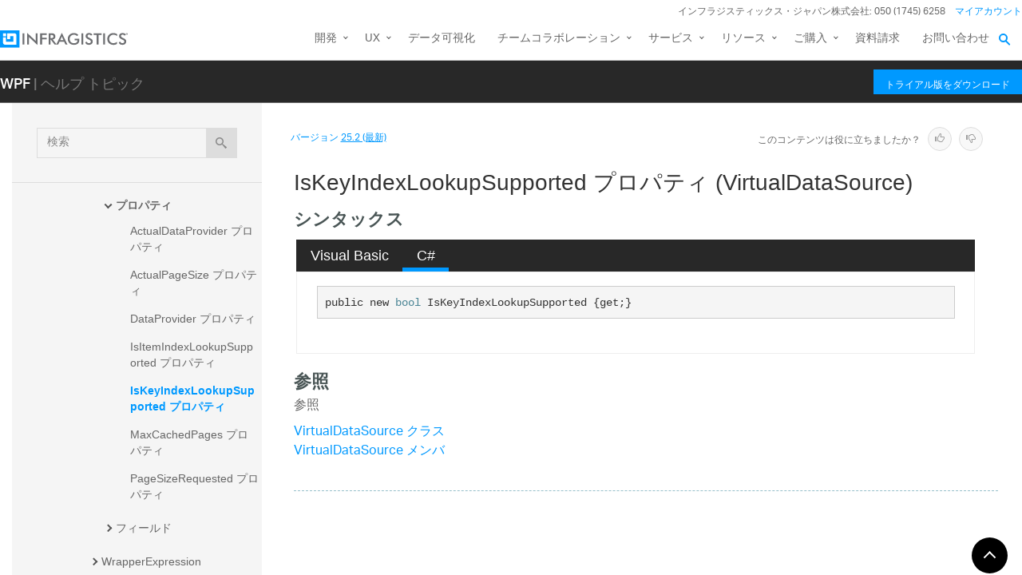

--- FILE ---
content_type: text/css; charset=UTF-8
request_url: https://jp.infragistics.com/assets/modern/css/fontello.css
body_size: 5241
content:
@font-face {
  font-family: 'be-themes';
  /*TODO: Get IT to change allow access header to allow us to load fonts from cdn*/
  /*src: url('https://static.infragistics.com/marketing/Website/assets/fonts/fontello/be-themes.woff') format('woff'),
       url('https://static.infragistics.com/marketing/Website/assets/fonts/fontello/be-themes.ttf') format('truetype');*/
  src: url('../fonts/fontello/be-themes.woff') format('woff'),
       url('../fonts/fontello/be-themes.ttf') format('truetype');
  font-weight: normal;
  font-style: normal;
}
/* Chrome hack: SVG is rendered more smooth in Windozze. 100% magic, uncomment if you need it. */
/* Note, that will break hinting! In other OS-es font will be not as sharp as it could be */
/*
@media screen and (-webkit-min-device-pixel-ratio:0) {
  @font-face {
    font-family: 'be-themes';
    src: url('../font/be-themes.svg?24213162#be-themes') format('svg');
  }
}
*/

@font-face {
  font-family: 'icon2';
  /*TODO: Get IT to change allow access header to allow us to load fonts from cdn*/
  /*src: url('https://static.infragistics.com/marketing/Website/assets/fonts/icon2/icon2.woff?97442462') format('woff'),
       url('https://static.infragistics.com/marketing/Website/assets/fonts/icon2/icon2.ttf?97442462') format('truetype');*/
  src: url('../fonts/icon2/icon2.woff?97442462') format('woff'),
       url('../fonts/icon2/icon2.ttf?97442462') format('truetype');
  font-weight: normal;
  font-style: normal;
}

/* Chrome hack: SVG is rendered more smooth in Windozze. 100% magic, uncomment if you need it. */
/* Note, that will break hinting! In other OS-es font will be not as sharp as it could be */
/*
@media screen and (-webkit-min-device-pixel-ratio:0) {
  @font-face {
    font-family: 'icon2';
    src: url('../fonts/icon2/icon2.svg?97442462#icon2') format('svg');
  }
}
*/

 [class^="icon-"]:before, [class*=" icon-"]:before, ul.custom-list li:before {
  font-family: "icon2", "be-themes";
  font-style: normal;
  font-weight: normal;
  speak: none;
  display: inline-block;
  text-decoration: inherit;
  width: 1em;
  margin-right: .2em;
  text-align: center;
  /* opacity: .8; */
 
  /* For safety - reset parent styles, that can break glyph codes*/
  font-variant: normal;
  text-transform: none;
     
  /* fix buttons height, for twitter bootstrap */
  line-height: 1em;
 
  /* Animation center compensation - margins should be symmetric */
  /* remove if not needed */
  margin-left: .2em;
  -webkit-font-smoothing: antialiased !important;
  /* you can be more comfortable with increased icons size */
   /*font-size: 120%; */
 
  /* Uncomment for 3D effect */
  /* text-shadow: 1px 1px 1px rgba(127, 127, 127, 0.3); */
}
 
.icon-spin1:before { content: '\e982'; } /* '' */
.icon-wallet:before { content: '\e981'; } /* '' */
.icon-spin5:before { content: '\e983'; } /* '' */
.icon-note:before { content: '\e800'; } /* '' */
.icon-note-beamed:before { content: '\e801'; } /* '' */
.icon-music:before { content: '\e802'; } /* '' */
.icon-search:before { content: '\e803'; } /* '' */
.icon-flashlight:before { content: '\e804'; } /* '' */
.icon-mail:before { content: '\e805'; } /* '' */
.icon-heart:before { content: '\e806'; } /* '' */
.icon-heart-empty:before { content: '\e807'; } /* '' */
.icon-star:before { content: '\e808'; } /* '' */
.icon-star-empty:before { content: '\e809'; } /* '' */
.icon-user:before { content: '\e80a'; } /* '' */
.icon-users:before { content: '\e80b'; } /* '' */
.icon-user-add:before { content: '\e80c'; } /* '' */
.icon-video:before { content: '\e80d'; } /* '' */
.icon-picture:before { content: '\e80e'; } /* '' */
.icon-camera:before { content: '\e80f'; } /* '' */
.icon-layout:before { content: '\e810'; } /* '' */
.icon-menu:before { content: '\e811'; } /* '' */
.icon-check:before { content: '\e812'; } /* '' */
.icon-cancel:before { content: '\e813'; } /* '' */
.icon-cancel-circled:before { content: '\e814'; } /* '' */
.icon-cancel-squared:before { content: '\e815'; } /* '' */
.icon-plus:before { content: '\e816'; } /* '' */
.icon-plus-circled:before { content: '\e817'; } /* '' */
.icon-plus-squared:before { content: '\e818'; } /* '' */
.icon-minus:before { content: '\e819'; } /* '' */
.icon-minus-circled:before { content: '\e81a'; } /* '' */
.icon-minus-squared:before { content: '\e81b'; } /* '' */
.icon-help:before { content: '\e81c'; } /* '' */
.icon-help-circled:before { content: '\e81d'; } /* '' */
.icon-info:before { content: '\e81e'; } /* '' */
.icon-info-circled:before { content: '\e81f'; } /* '' */
.icon-back:before { content: '\e820'; } /* '' */
.icon-home:before { content: '\e821'; } /* '' */
.icon-link:before { content: '\e822'; } /* '' */
.icon-attach:before { content: '\e823'; } /* '' */
.icon-lock:before { content: '\e824'; } /* '' */
.icon-lock-open:before { content: '\e825'; } /* '' */
.icon-eye:before { content: '\e826'; } /* '' */
.icon-tag:before { content: '\e827'; } /* '' */
.icon-bookmark:before { content: '\e829'; } /* '' */
.icon-bookmarks:before { content: '\e828'; } /* '' */
.icon-flag:before { content: '\e82a'; } /* '' */
.icon-thumbs-up:before { content: '\e82b'; } /* '' */
.icon-thumbs-down:before { content: '\e82c'; } /* '' */
.icon-download:before { content: '\e82d'; } /* '' */
.icon-upload:before { content: '\e82e'; } /* '' */
.icon-upload-cloud:before { content: '\e82f'; } /* '' */
.icon-reply:before { content: '\e830'; } /* '' */
.icon-reply-all:before { content: '\e831'; } /* '' */
.icon-forward:before { content: '\e832'; } /* '' */
.icon-quote:before { content: '\e833'; } /* '' */
.icon-code:before { content: '\e834'; } /* '' */
.icon-export:before { content: '\e835'; } /* '' */
.icon-pencil:before { content: '\e836'; } /* '' */
.icon-feather:before { content: '\e837'; } /* '' */
.icon-print:before { content: '\e838'; } /* '' */
.icon-retweet:before { content: '\e839'; } /* '' */
.icon-keyboard:before { content: '\e83a'; } /* '' */
.icon-comment:before { content: '\e83b'; } /* '' */
.icon-chat:before { content: '\e83c'; } /* '' */
.icon-bell:before { content: '\e83d'; } /* '' */
.icon-attention:before { content: '\e83e'; } /* '' */
.icon-alert:before { content: '\e83f'; } /* '' */
.icon-vcard:before { content: '\e840'; } /* '' */
.icon-address:before { content: '\e841'; } /* '' */
.icon-location:before { content: '\e842'; } /* '' */
.icon-map:before { content: '\e843'; } /* '' */
.icon-direction:before { content: '\e844'; } /* '' */
.icon-compass:before { content: '\e845'; } /* '' */
.icon-cup:before { content: '\e846'; } /* '' */
.icon-trash:before { content: '\e847'; } /* '' */
.icon-doc:before { content: '\e848'; } /* '' */
.icon-docs:before { content: '\e849'; } /* '' */
.icon-doc-landscape:before { content: '\e84a'; } /* '' */
.icon-doc-text:before { content: '\e84b'; } /* '' */
.icon-doc-text-inv:before { content: '\e84c'; } /* '' */
.icon-newspaper:before { content: '\e84d'; } /* '' */
.icon-book-open:before { content: '\e84e'; } /* '' */
.icon-book:before { content: '\e84f'; } /* '' */
.icon-folder:before { content: '\e850'; } /* '' */
.icon-archive:before { content: '\e851'; } /* '' */
.icon-box:before { content: '\e852'; } /* '' */
.icon-rss:before { content: '\e853'; } /* '' */
.icon-phone:before { content: '\e854'; } /* '' */
.icon-cog:before { content: '\e855'; } /* '' */
.icon-tools:before { content: '\e856'; } /* '' */
.icon-share:before { content: '\e857'; } /* '' */
.icon-shareable:before { content: '\e858'; } /* '' */
.icon-basket:before { content: '\e859'; } /* '' */
.icon-bag:before { content: '\e85a'; } /* '' */
.icon-calendar:before { content: '\e85b'; } /* '' */
.icon-login:before { content: '\e85c'; } /* '' */
.icon-logout:before { content: '\e85d'; } /* '' */
.icon-mic:before { content: '\e85e'; } /* '' */
.icon-mute:before { content: '\e85f'; } /* '' */
.icon-sound:before { content: '\e860'; } /* '' */
.icon-volume:before { content: '\e861'; } /* '' */
.icon-clock:before { content: '\e862'; } /* '' */
.icon-hourglass:before { content: '\e863'; } /* '' */
.icon-lamp:before { content: '\e864'; } /* '' */
.icon-light-down:before { content: '\e865'; } /* '' */
.icon-light-up:before { content: '\e866'; } /* '' */
.icon-adjust:before { content: '\e8ea'; } /* '' */
.icon-block:before { content: '\e867'; } /* '' */
.icon-resize-full:before { content: '\e868'; } /* '' */
.icon-resize-small:before { content: '\e869'; } /* '' */
.icon-popup:before { content: '\e86a'; } /* '' */
.icon-publish:before { content: '\e86b'; } /* '' */
.icon-window:before { content: '\e86c'; } /* '' */
.icon-arrow-combo:before { content: '\e86d'; } /* '' */
.icon-down-circled:before { content: '\e86e'; } /* '' */
.icon-left-circled:before { content: '\e86f'; } /* '' */
.icon-right-circled:before { content: '\e870'; } /* '' */
.icon-up-circled:before { content: '\e871'; } /* '' */
.icon-down-open:before { content: '\e872'; } /* '' */
.icon-left-open:before { content: '\e873'; } /* '' */
.icon-right-open:before { content: '\e874'; } /* '' */
.icon-up-open:before { content: '\e875'; } /* '' */
.icon-down-open-mini:before { content: '\e876'; } /* '' */
.icon-left-open-mini:before { content: '\e877'; } /* '' */
.icon-right-open-mini:before { content: '\e878'; } /* '' */
.icon-up-open-mini:before { content: '\e879'; } /* '' */
.icon-down-open-big:before { content: '\e8e9'; } /* '' */
.icon-left-open-big:before { content: '\e87a'; } /* '' */
.icon-right-open-big:before { content: '\e87b'; } /* '' */
.icon-up-open-big:before { content: '\e87c'; } /* '' */
.icon-down:before { content: '\e87d'; } /* '' */
.icon-left:before { content: '\e87e'; } /* '' */
.icon-right:before { content: '\e87f'; } /* '' */
.icon-up:before { content: '\e880'; } /* '' */
.icon-down-dir:before { content: '\e881'; } /* '' */
.icon-left-dir:before { content: '\e882'; } /* '' */
.icon-right-dir:before { content: '\e883'; } /* '' */
.icon-up-dir:before { content: '\e884'; } /* '' */
.icon-down-bold:before { content: '\e885'; } /* '' */
.icon-left-bold:before { content: '\e886'; } /* '' */
.icon-right-bold:before { content: '\e887'; } /* '' */
.icon-up-bold:before { content: '\e888'; } /* '' */
.icon-down-thin:before { content: '\e889'; } /* '' */
.icon-left-thin:before { content: '\e88a'; } /* '' */
.icon-right-thin:before { content: '\e88b'; } /* '' */
.icon-up-thin:before { content: '\e88c'; } /* '' */
.icon-ccw:before { content: '\e88d'; } /* '' */
.icon-cw:before { content: '\e88e'; } /* '' */
.icon-arrows-ccw:before { content: '\e88f'; } /* '' */
.icon-level-down:before { content: '\e890'; } /* '' */
.icon-level-up:before { content: '\e891'; } /* '' */
.icon-shuffle:before { content: '\e892'; } /* '' */
.icon-loop:before { content: '\e893'; } /* '' */
.icon-switch:before { content: '\e894'; } /* '' */
.icon-play:before { content: '\e895'; } /* '' */
.icon-stop:before { content: '\e896'; } /* '' */
.icon-pause:before { content: '\e897'; } /* '' */
.icon-record:before { content: '\e898'; } /* '' */
.icon-to-end:before { content: '\e899'; } /* '' */
.icon-to-start:before { content: '\e89a'; } /* '' */
.icon-fast-forward:before { content: '\e89b'; } /* '' */
.icon-fast-backward:before { content: '\e89c'; } /* '' */
.icon-progress-0:before { content: '\e89d'; } /* '' */
.icon-progress-1:before { content: '\e89e'; } /* '' */
.icon-progress-2:before { content: '\e89f'; } /* '' */
.icon-progress-3:before { content: '\e8a0'; } /* '' */
.icon-target:before { content: '\e8a1'; } /* '' */
.icon-palette:before { content: '\e8a2'; } /* '' */
.icon-list:before { content: '\e8a3'; } /* '' */
.icon-list-add:before { content: '\e8a4'; } /* '' */
.icon-signal:before { content: '\e8a5'; } /* '' */
.icon-trophy:before { content: '\e8a6'; } /* '' */
.icon-battery:before { content: '\e8a7'; } /* '' */
.icon-back-in-time:before { content: '\e8a8'; } /* '' */
.icon-monitor:before { content: '\e8a9'; } /* '' */
.icon-mobile:before { content: '\e8aa'; } /* '' */
.icon-network:before { content: '\e8ab'; } /* '' */
.icon-cd:before { content: '\e8ac'; } /* '' */
.icon-inbox:before { content: '\e8ad'; } /* '' */
.icon-install:before { content: '\e8ae'; } /* '' */
.icon-globe:before { content: '\e8af'; } /* '' */
.icon-cloud:before { content: '\e8b0'; } /* '' */
.icon-cloud-thunder:before { content: '\e8b1'; } /* '' */
.icon-flash:before { content: '\e8b3'; } /* '' */
.icon-moon:before { content: '\e8b4'; } /* '' */
.icon-flight:before { content: '\e8b5'; } /* '' */
.icon-paper-plane:before { content: '\e8b6'; } /* '' */
.icon-leaf:before { content: '\e8b7'; } /* '' */
.icon-lifebuoy:before { content: '\e8b8'; } /* '' */
.icon-mouse:before { content: '\e8b9'; } /* '' */
.icon-briefcase:before { content: '\e8ba'; } /* '' */
.icon-suitcase:before { content: '\e8bb'; } /* '' */
.icon-dot:before { content: '\e8bc'; } /* '' */
.icon-dot-2:before { content: '\e8bd'; } /* '' */
.icon-spin2:before { content: '\e984'; } /* '' */
.icon-brush:before { content: '\e8bf'; } /* '' */
.icon-magnet:before { content: '\e8c0'; } /* '' */
.icon-infinity:before { content: '\e8c1'; } /* '' */
.icon-erase:before { content: '\e8c2'; } /* '' */
.icon-chart-pie:before { content: '\e8c3'; } /* '' */
.icon-chart-line:before { content: '\e8c4'; } /* '' */
.icon-chart-bar:before { content: '\e8c5'; } /* '' */
.icon-chart-area:before { content: '\e8c6'; } /* '' */
.icon-tape:before { content: '\e8b2'; } /* '' */
.icon-graduation-cap:before { content: '\e8c7'; } /* '' */
.icon-language:before { content: '\e8c8'; } /* '' */
.icon-ticket:before { content: '\e8c9'; } /* '' */
.icon-water:before { content: '\e8ca'; } /* '' */
.icon-droplet:before { content: '\e8cb'; } /* '' */
.icon-air:before { content: '\e8cc'; } /* '' */
.icon-credit-card:before { content: '\e8cd'; } /* '' */
.icon-floppy:before { content: '\e8ce'; } /* '' */
.icon-clipboard:before { content: '\e8cf'; } /* '' */
.icon-megaphone:before { content: '\e8d0'; } /* '' */
.icon-database:before { content: '\e8d1'; } /* '' */
.icon-drive:before { content: '\e8d2'; } /* '' */
.icon-bucket:before { content: '\e8d3'; } /* '' */
.icon-thermometer:before { content: '\e8d4'; } /* '' */
.icon-key:before { content: '\e8d5'; } /* '' */
.icon-flow-cascade:before { content: '\e8d6'; } /* '' */
.icon-flow-branch:before { content: '\e8d7'; } /* '' */
.icon-flow-tree:before { content: '\e8d8'; } /* '' */
.icon-flow-line:before { content: '\e8d9'; } /* '' */
.icon-flow-parallel:before { content: '\e8da'; } /* '' */
.icon-rocket:before { content: '\e8db'; } /* '' */
.icon-gauge:before { content: '\e8dc'; } /* '' */
.icon-traffic-cone:before { content: '\e8dd'; } /* '' */
.icon-cc:before { content: '\e8de'; } /* '' */
.icon-cc-by:before { content: '\e8e8'; } /* '' */
.icon-cc-nc:before { content: '\e8df'; } /* '' */
.icon-cc-nc-eu:before { content: '\e8e0'; } /* '' */
.icon-cc-nc-jp:before { content: '\e8e1'; } /* '' */
.icon-cc-sa:before { content: '\e8e2'; } /* '' */
.icon-cc-nd:before { content: '\e8e3'; } /* '' */
.icon-cc-pd:before { content: '\e8e4'; } /* '' */
.icon-cc-zero:before { content: '\e8e5'; } /* '' */
.icon-cc-share:before { content: '\e8e6'; } /* '' */
.icon-cc-remix:before { content: '\e8e7'; } /* '' */
.icon-duckduckgo:before { content: '\e8eb'; } /* '' */
.icon-aim:before { content: '\e8ec'; } /* '' */
.icon-delicious:before { content: '\e8ed'; } /* '' */
.icon-paypal:before { content: '\e8ee'; } /* '' */
.icon-flattr:before { content: '\e8ef'; } /* '' */
.icon-android:before { content: '\e8f0'; } /* '' */
.icon-eventful:before { content: '\e8f1'; } /* '' */
.icon-smashmag:before { content: '\e8f2'; } /* '' */
.icon-gplus:before { content: '\e8f3'; } /* '' */
.icon-wikipedia:before { content: '\e8f4'; } /* '' */
.icon-lanyrd:before { content: '\e8f5'; } /* '' */
.icon-calendar-1:before { content: '\e8f6'; } /* '' */
.icon-stumbleupon:before { content: '\e8f7'; } /* '' */
.icon-fivehundredpx:before { content: '\e8f8'; } /* '' */
.icon-pinterest:before { content: '\e8f9'; } /* '' */
.icon-bitcoin:before { content: '\e8fa'; } /* '' */
.icon-w3c:before { content: '\e8fb'; } /* '' */
.icon-foursquare:before { content: '\e8fc'; } /* '' */
.icon-html5:before { content: '\e8fd'; } /* '' */
.icon-ie:before { content: '\e8fe'; } /* '' */
.icon-call:before { content: '\e8ff'; } /* '' */
.icon-grooveshark:before { content: '\e900'; } /* '' */
.icon-ninetyninedesigns:before { content: '\e901'; } /* '' */
.icon-forrst:before { content: '\e902'; } /* '' */
.icon-digg:before { content: '\e903'; } /* '' */
.icon-spotify:before { content: '\e904'; } /* '' */
.icon-reddit:before { content: '\e905'; } /* '' */
.icon-guest:before { content: '\e906'; } /* '' */
.icon-gowalla:before { content: '\e907'; } /* '' */
.icon-appstore:before { content: '\e908'; } /* '' */
.icon-blogger:before { content: '\e909'; } /* '' */
.icon-cc-1:before { content: '\e90a'; } /* '' */
.icon-dribbble:before { content: '\e90b'; } /* '' */
.icon-evernote:before { content: '\e90c'; } /* '' */
.icon-flickr:before { content: '\e90d'; } /* '' */
.icon-google:before { content: '\e90e'; } /* '' */
.icon-viadeo:before { content: '\e90f'; } /* '' */
.icon-instapaper:before { content: '\e910'; } /* '' */
.icon-weibo:before { content: '\e911'; } /* '' */
.icon-klout:before { content: '\e912'; } /* '' */
.icon-linkedin:before { content: '\e913'; } /* '' */
.icon-meetup:before { content: '\e914'; } /* '' */
.icon-vk:before { content: '\e915'; } /* '' */
.icon-plancast:before { content: '\e916'; } /* '' */
.icon-disqus:before { content: '\e917'; } /* '' */
.icon-rss-1:before { content: '\e918'; } /* '' */
.icon-skype:before { content: '\e919'; } /* '' */
.icon-twitter:before { content: '\e91a'; } /* '' */
.icon-youtube:before { content: '\e91b'; } /* '' */
.icon-vimeo:before { content: '\e91c'; } /* '' */
.icon-windows:before { content: '\e91d'; } /* '' */
.icon-xing:before { content: '\e91e'; } /* '' */
.icon-yahoo:before { content: '\e91f'; } /* '' */
.icon-chrome:before { content: '\e920'; } /* '' */
.icon-email:before { content: '\e921'; } /* '' */
.icon-macstore:before { content: '\e922'; } /* '' */
.icon-myspace:before { content: '\e923'; } /* '' */
.icon-podcast:before { content: '\e924'; } /* '' */
.icon-amazon:before { content: '\e925'; } /* '' */
.icon-steam:before { content: '\e926'; } /* '' */
.icon-cloudapp:before { content: '\e939'; } /* '' */
.icon-dropbox:before { content: '\e938'; } /* '' */
.icon-ebay:before { content: '\e937'; } /* '' */
.icon-facebook:before { content: '\e936'; } /* '' */
.icon-github:before { content: '\e935'; } /* '' */
.icon-github-circled:before { content: '\e934'; } /* '' */
.icon-googleplay:before { content: '\e933'; } /* '' */
.icon-itunes:before { content: '\e932'; } /* '' */
.icon-plurk:before { content: '\e931'; } /* '' */
.icon-songkick:before { content: '\e951'; } /* '' */
.icon-lastfm:before { content: '\e930'; } /* '' */
.icon-gmail:before { content: '\e92f'; } /* '' */
.icon-pinboard:before { content: '\e92e'; } /* '' */
.icon-openid:before { content: '\e92d'; } /* '' */
.icon-quora:before { content: '\e92c'; } /* '' */
.icon-soundcloud:before { content: '\e92b'; } /* '' */
.icon-tumblr:before { content: '\e92a'; } /* '' */
.icon-eventasaurus:before { content: '\e929'; } /* '' */
.icon-wordpress:before { content: '\e928'; } /* '' */
.icon-yelp:before { content: '\e927'; } /* '' */
.icon-intensedebate:before { content: '\e93a'; } /* '' */
.icon-eventbrite:before { content: '\e93b'; } /* '' */
.icon-scribd:before { content: '\e93c'; } /* '' */
.icon-posterous:before { content: '\e93d'; } /* '' */
.icon-stripe:before { content: '\e93e'; } /* '' */
.icon-opentable:before { content: '\e93f'; } /* '' */
.icon-cart:before { content: '\e940'; } /* '' */
.icon-print-1:before { content: '\e941'; } /* '' */
.icon-angellist:before { content: '\e942'; } /* '' */
.icon-instagram:before { content: '\e943'; } /* '' */
.icon-dwolla:before { content: '\e944'; } /* '' */
.icon-appnet:before { content: '\e945'; } /* '' */
.icon-statusnet:before { content: '\e946'; } /* '' */
.icon-acrobat:before { content: '\e947'; } /* '' */
.icon-drupal:before { content: '\e948'; } /* '' */
.icon-buffer:before { content: '\e949'; } /* '' */
.icon-pocket:before { content: '\e94a'; } /* '' */
.icon-bitbucket:before { content: '\e94b'; } /* '' */
.icon-lego:before { content: '\e94c'; } /* '' */
.icon-login-1:before { content: '\e94d'; } /* '' */
.icon-stackoverflow:before { content: '\e94e'; } /* '' */
.icon-hackernews:before { content: '\e94f'; } /* '' */
.icon-lkdto:before { content: '\e950'; } /* '' */
.icon-music-1:before { content: '\e952'; } /* '' */
.icon-search-1:before { content: '\e953'; } /* '' */
.icon-mail-1:before { content: '\e954'; } /* '' */
.icon-heart-1:before { content: '\e955'; } /* '' */
.icon-star-1:before { content: '\e956'; } /* '' */
.icon-user-1:before { content: '\e957'; } /* '' */
.icon-videocam:before { content: '\e958'; } /* '' */
.icon-camera-1:before { content: '\e959'; } /* '' */
.icon-photo:before { content: '\e95a'; } /* '' */
.icon-attach-1:before { content: '\e95b'; } /* '' */
.icon-lock-1:before { content: '\e95c'; } /* '' */
.icon-eye-1:before { content: '\e95d'; } /* '' */
.icon-tag-1:before { content: '\e95e'; } /* '' */
.icon-thumbs-up-1:before { content: '\e95f'; } /* '' */
.icon-pencil-1:before { content: '\e960'; } /* '' */
.icon-comment-1:before { content: '\e961'; } /* '' */
.icon-location-1:before { content: '\e962'; } /* '' */
.icon-cup-1:before { content: '\e963'; } /* '' */
.icon-trash-1:before { content: '\e964'; } /* '' */
.icon-doc-1:before { content: '\e965'; } /* '' */
.icon-note-1:before { content: '\e979'; } /* '' */
.icon-cog-1:before { content: '\e978'; } /* '' */
.icon-params:before { content: '\e977'; } /* '' */
.icon-calendar-2:before { content: '\e976'; } /* '' */
.icon-sound-1:before { content: '\e975'; } /* '' */
.icon-clock-1:before { content: '\e974'; } /* '' */
.icon-lightbulb:before { content: '\e973'; } /* '' */
.icon-tv:before { content: '\e972'; } /* '' */
.icon-desktop:before { content: '\e971'; } /* '' */
.icon-mobile-1:before { content: '\e970'; } /* '' */
.icon-cd-1:before { content: '\e96e'; } /* '' */
.icon-inbox-1:before { content: '\e96f'; } /* '' */
.icon-globe-1:before { content: '\e96d'; } /* '' */
.icon-cloud-1:before { content: '\e96c'; } /* '' */
.icon-paper-plane-1:before { content: '\e96b'; } /* '' */
.icon-fire:before { content: '\e96a'; } /* '' */
.icon-graduation-cap-1:before { content: '\e969'; } /* '' */
.icon-megaphone-1:before { content: '\e968'; } /* '' */
.icon-database-1:before { content: '\e967'; } /* '' */
.icon-key-1:before { content: '\e966'; } /* '' */
.icon-beaker:before { content: '\e97a'; } /* '' */
.icon-truck:before { content: '\e97b'; } /* '' */
.icon-money:before { content: '\e97c'; } /* '' */
.icon-food:before { content: '\e97d'; } /* '' */
.icon-shop:before { content: '\e97e'; } /* '' */
.icon-diamond:before { content: '\e97f'; } /* '' */
.icon-t-shirt:before { content: '\e980'; } /* '' */
.icon-dot-3:before { content: '\e8be'; } /* '' */



.icon-up-hand:before { content: '\e800'; } /* '' */
.icon-th:before { content: '\e801'; } /* '' */
.icon-grid:before { content: '\e802'; } /* '' */
.icon-barcode:before { content: '\e803'; } /* '' */
.icon-text-width:before { content: '\e804'; } /* '' */
.icon-ok:before { content: '\e805'; } /* '' */

--- FILE ---
content_type: application/javascript; charset=UTF-8
request_url: https://jp.infragistics.com/assets/modern/scripts/navigation.js
body_size: 2040
content:
/********************************
    Menu
********************************/
var sfOptions = {
    animation: { opacity: 'show' },
    animationOut: { opacity: 'hide' },
    speed: 300,
    delay: 600,
    onShow: function () {
        if (this.parent('.menu-full-width').length) {
            this.animate({ opacity: 1 }, 300);
        }
    },
    onHide: function () {
        if (this.parent('.menu-full-width').length) {
            this.animate({ opacity: 0 }, 300);
        }
    }
};
// jQuery Functions
(function ($) {
    'use strict';
    var settings = { screenSize: 960 },
        isMobileDevice = false,
        dragging = false;
    function toggleMobileSubMenu(e) {
        if (window.innerWidth < settings.screenSize && !dragging) {
            e.preventDefault();
            $(this).toggleClass('opened');
            $(this).siblings('ul').slideToggle('slow');
        }
    }
    function isMobile() {
        return (window.innerWidth <= settings.screenSize);
    }
    function run($menu) {
        if (isMobile() && !$($menu).hasClass('responsive') && !isMobileDevice) {
            isMobileDevice = true;

            $menu.addClass('responsive');
            $('.globalnav__mobile-menu').addClass('responsive');
            $menu.superfish('destroy');

            $menu.off('touchstart').on('touchstart', '.navigation__sub-menu', function (e) { dragging = false; });
            $menu.off('touchmove').on('touchmove', '.navigation__sub-menu', function (e) { dragging = true; });
            $menu.off('touchend click').on('touchend click', '.navigation__sub-menu', { dragging: dragging }, toggleMobileSubMenu);

            $('.globalnav__overlay').off('click').on('click', function (e) {
                e.preventDefault();
                $(this).removeClass('opened');

                $('.globalnav__menu-toggle').removeClass('opened');
                $('.navigation--navbar.sf-menu.responsive').slideUp('slow');
            });
        }
        if (!isMobile() && isMobileDevice) {
            isMobileDevice = false;

            if ($menu.hasClass('responsive')) {
                $menu.off('touchstart touchend touchmove', '.navigation__sub-menu');
                $menu.removeAttr('style').find('ul').removeAttr('style');
                $('.globalnav__menu-toggle, .navigation__sub-menu, .globalnav__overlay').removeClass('opened');
                $menu.removeClass('responsive');
                $('.globalnav__mobile-menu').removeClass('responsive');
                $menu.superfish(sfOptions);
            }
        }
    }
    $.fn.responsiveSF = function (options) {
        if (options) {
            $.extend(settings, options);
        }
        var $menu = $(this);
        run($menu);
        $(window).resize(function () {
            run($menu);
        });
    };

    // ClickOff
    $.fn.clickOff = function (callback, selfDestroy) {
        var clicked = false;
        var parent = this;
        var destroy = selfDestroy || true;

        parent.click(function () {
            clicked = true;
        });
        $(document).click(function (event) {
            if (!clicked) {
                callback(parent, event);
            }
            clicked = false;
        });
    };
})(jQuery);

var igNavigation = (function ($) {

    'use strict';
    // Get link by section or article id
    function getRelatedNavigation(el) {
        return $('.globalnav__secondary a[href$="#' + $(el).attr('id') + '"]');
    }

    var init = function () {

        var $menu = $('.navigation.navigation--navbar');
        // Instantiate Superfish Menu
        $menu.superfish(sfOptions).responsiveSF();

        if ($('.globalnav__secondary').length > 0 && !$('.globalnav').hasClass('globalnav--with-second-nav')) {
            $('.globalnav').addClass('globalnav--with-second-nav');
        }

        // Toggle Mobile Menu Display
        $('.globalnav__menu-toggle').on('click', function (e) {
            e.preventDefault();
            $(this).toggleClass('opened');
            $('.globalnav__overlay').toggleClass('opened');
            $('.navigation--navbar.sf-menu.responsive').slideToggle('slow');

            // If Search Toggle Exists, set to default state
            if ($('.globalnav__search-toggle').length) {
                $('.globalnav__search-toggle').removeClass('opened');
                $('.globalnav__search').removeClass('globalnav__search--opened');
            }
        });

        // Toggle Search
        if ($('.globalnav__search-toggle').length) {
            $('.globalnav__search-toggle').on('click', function (e) {
                e.preventDefault();
                $(this).toggleClass('opened');
                $('.globalnav__search').toggleClass('globalnav__search--opened');

                // Set Mobile Nav to Default State
                $('.globalnav__menu-toggle').removeClass('opened');
                $('.globalnav__overlay').removeClass('opened');
                $('.navigation--navbar.sf-menu.responsive').slideUp('slow');

                // Auto focus/blur on toggle
                if ($('.globalnav__search').hasClass('globalnav__search--opened')) {
                    $('.globalnav__search .gsc-input-box .gsc-input').focus();
                } else {
                    $('.globalnav__search .gsc-input-box .gsc-input').blur();
                }
            });
            searchUtility.init();

        }


        // Enable Sticky Header Behavior
        if ($('body').hasClass('sticky-header')) {
            var $navbarContainer = $('.globalnav__container'),
                navHeightOffset = parseInt(jQuery('#header-wrap').attr('data-default-height'), 10);

            // Make Navigation Sticky
            var stickyNav = new Waypoint.Sticky({
                element: $navbarContainer,
                handler: function (direction) {
                    if (direction === 'down') {
                        $('.globalnav__container').addClass('no-transparent').removeClass('transparent');
                        setTimeout(function () {
                            $navbarContainer.addClass('top-animate');
                        }, 10);
                    } else {
                        $navbarContainer.removeClass('no-transparent').addClass('transparent').delay(20000).removeClass('top-animate');
                    }
                }
            });

            // Highlight Anchor links in Secondary Navigation when content matches
            if ($('.globalnav__secondary').length > 0) {
                var highlightNavDown = $('.be-section').waypoint(function (direction) {
                    if (direction === "down") {
                        $('.globalnav__secondary a').removeClass('active');
                        getRelatedNavigation(this.element).addClass('active');
                    }
                }, {
                    offset: navHeightOffset
                });
                var highlightNavUp = $('.be-section').waypoint(function (direction) {
                    if (direction === "up") {
                        $('.globalnav__secondary a').removeClass('active');
                        getRelatedNavigation(this.element).addClass('active');
                    }
                }, {
                    offset: function () { return -$(this.element).height() + navHeightOffset; }
                });
            }
        }
    }

    return { init: init };
})(jQuery);

    window.addEventListener('DOMContentLoaded', function (e) {
        if ($('.globalnav').data('nav-auto-init')) {
            igNavigation.init();
        }
    });
